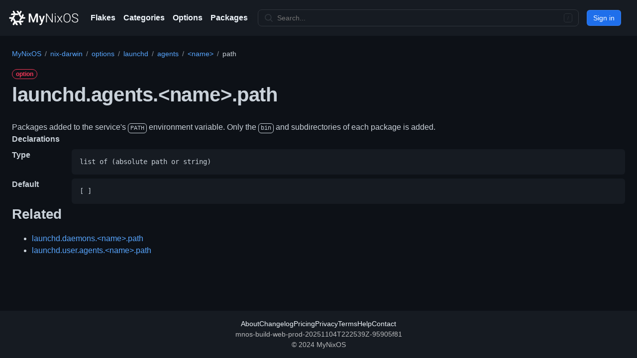

--- FILE ---
content_type: text/html
request_url: https://mynixos.com/nix-darwin/option/launchd.agents.%3Cname%3E.path
body_size: 10521
content:
<!DOCTYPE html><html lang="en"><head><meta charSet="utf-8"/><meta name="viewport" content="width=device-width"/><title>launchd.agents.&lt;name&gt;.path - MyNixOS</title><meta name="description" content="NixOS option launchd.agents.&lt;name&gt;.path declared in nix-darwin. Packages added to the service&#x27;s PATH environment variable."/><meta property="og:description" content="NixOS option launchd.agents.&lt;name&gt;.path declared in nix-darwin. Packages added to the service&#x27;s PATH environment variable."/><meta property="og:title" content="launchd.agents.&lt;name&gt;.path - MyNixOS"/><meta property="og:url" content="https://mynixos.com/nix-darwin/option/launchd.agents.%3Cname%3E.path"/><link rel="canonical" href="https://mynixos.com/nix-darwin/option/launchd.agents.%3Cname%3E.path"/><meta name="next-head-count" content="8"/><link rel="icon" href="/favicon.ico" sizes="any"/><link rel="icon" href="/icon.svg" type="image/svg+xml" id="mnos-favicon"/><link rel="icon" type="image/png" sizes="16x16" href="/favicon-16x16.png"/><link rel="icon" type="image/png" sizes="32x32" href="/favicon-32x32.png"/><link rel="manifest" href="/manifest.webmanifest"/><link rel="search" type="application/opensearchdescription+xml" title="MyNixOS" href="/opensearch.xml"/><meta name="keywords" content="nix, nixos"/><meta property="og:image" content="https://mynixos.com/sharer.png"/><meta property="og:site_name" content="MyNixOS"/><meta property="og:type" content="website"/><noscript data-n-css=""></noscript><script defer="" crossorigin="" nomodule="" src="/_next/static/chunks/polyfills-c67a75d1b6f99dc8.js"></script><script src="/_next/static/chunks/webpack-bec9b866938dab76.js" defer="" crossorigin=""></script><script src="/_next/static/chunks/framework-fee8a7e75612eda8.js" defer="" crossorigin=""></script><script src="/_next/static/chunks/main-a4a2b0af9b622db3.js" defer="" crossorigin=""></script><script src="/_next/static/chunks/pages/_app-26bbbeee0360af90.js" defer="" crossorigin=""></script><script src="/_next/static/chunks/bee240a3-9a54fb83dc7daa73.js" defer="" crossorigin=""></script><script src="/_next/static/chunks/7036-1d9dd53264352f8c.js" defer="" crossorigin=""></script><script src="/_next/static/chunks/809-df13b3b9ab5c7241.js" defer="" crossorigin=""></script><script src="/_next/static/chunks/5589-9b145e451f817afb.js" defer="" crossorigin=""></script><script src="/_next/static/chunks/9735-446b2d89faa75643.js" defer="" crossorigin=""></script><script src="/_next/static/chunks/4736-4f83689020818905.js" defer="" crossorigin=""></script><script src="/_next/static/chunks/2990-747db9309a5947b1.js" defer="" crossorigin=""></script><script src="/_next/static/chunks/8377-669c8d47220e8f44.js" defer="" crossorigin=""></script><script src="/_next/static/chunks/7755-d04a079e78de3e76.js" defer="" crossorigin=""></script><script src="/_next/static/chunks/251-f55947aa3a432760.js" defer="" crossorigin=""></script><script src="/_next/static/chunks/7354-f93e2d0b6dddb615.js" defer="" crossorigin=""></script><script src="/_next/static/chunks/1657-63400af6099d2fba.js" defer="" crossorigin=""></script><script src="/_next/static/chunks/4230-d3ed190349ce7a83.js" defer="" crossorigin=""></script><script src="/_next/static/chunks/5930-05ed2fac233ab1ad.js" defer="" crossorigin=""></script><script src="/_next/static/chunks/4094-b09c41147ac342c6.js" defer="" crossorigin=""></script><script src="/_next/static/chunks/pages/nix-darwin/option/%5B...path%5D-b98024f34c45d70e.js" defer="" crossorigin=""></script><script src="/_next/static/RA5oUkDAcy8Gs1MiqrdRZ/_buildManifest.js" defer="" crossorigin=""></script><script src="/_next/static/RA5oUkDAcy8Gs1MiqrdRZ/_ssgManifest.js" defer="" crossorigin=""></script><style data-styled="" data-styled-version="5.3.11">*{box-sizing:border-box;}/*!sc*/
body{margin:0;}/*!sc*/
table{border-collapse:collapse;}/*!sc*/
input{color-scheme:dark;}/*!sc*/
[role="button"]:focus:not(:focus-visible):not(.focus-visible),[role="tabpanel"][tabindex="0"]:focus:not(:focus-visible):not(.focus-visible),button:focus:not(:focus-visible):not(.focus-visible),summary:focus:not(:focus-visible):not(.focus-visible),a:focus:not(:focus-visible):not(.focus-visible){outline:none;box-shadow:none;}/*!sc*/
[tabindex="0"]:focus:not(:focus-visible):not(.focus-visible),details-dialog:focus:not(:focus-visible):not(.focus-visible){outline:none;}/*!sc*/
data-styled.g1[id="sc-global-cKLTOS1"]{content:"sc-global-cKLTOS1,"}/*!sc*/
.gIDbMK{font-family:-apple-system,BlinkMacSystemFont,"Segoe UI","Noto Sans",Helvetica,Arial,sans-serif,"Apple Color Emoji","Segoe UI Emoji";line-height:1.5;color:#c9d1d9;}/*!sc*/
data-styled.g2[id="BaseStyles__Base-sc-nfjs56-0"]{content:"gIDbMK,"}/*!sc*/
.iVxyRQ{border-radius:6px;border:1px solid;border-color:rgba(240,246,252,0.1);font-family:inherit;font-weight:500;font-size:14px;cursor:pointer;-webkit-appearance:none;-moz-appearance:none;appearance:none;-webkit-user-select:none;-moz-user-select:none;-ms-user-select:none;user-select:none;-webkit-text-decoration:none;text-decoration:none;text-align:center;display:-webkit-box;display:-webkit-flex;display:-ms-flexbox;display:flex;-webkit-align-items:center;-webkit-box-align:center;-ms-flex-align:center;align-items:center;-webkit-box-pack:justify;-webkit-justify-content:space-between;-ms-flex-pack:justify;justify-content:space-between;height:32px;padding:0 12px;gap:8px;min-width:-webkit-max-content;min-width:-moz-max-content;min-width:max-content;-webkit-transition:80ms cubic-bezier(0.65,0,0.35,1);transition:80ms cubic-bezier(0.65,0,0.35,1);-webkit-transition-property:color,fill,background-color,border-color;transition-property:color,fill,background-color,border-color;color:#c9d1d9;background-color:#21262d;box-shadow:0 0 transparent,0 0 transparent;}/*!sc*/
.iVxyRQ:focus:not(:disabled){box-shadow:none;outline:2px solid #58a6ff;outline-offset:-2px;}/*!sc*/
.iVxyRQ:focus:not(:disabled):not(:focus-visible){outline:solid 1px transparent;}/*!sc*/
.iVxyRQ:focus-visible:not(:disabled){box-shadow:none;outline:2px solid #58a6ff;outline-offset:-2px;}/*!sc*/
.iVxyRQ[href]{display:-webkit-inline-box;display:-webkit-inline-flex;display:-ms-inline-flexbox;display:inline-flex;}/*!sc*/
.iVxyRQ[href]:hover{-webkit-text-decoration:none;text-decoration:none;}/*!sc*/
.iVxyRQ:hover{-webkit-transition-duration:80ms;transition-duration:80ms;}/*!sc*/
.iVxyRQ:active{-webkit-transition:none;transition:none;}/*!sc*/
.iVxyRQ:disabled{cursor:not-allowed;box-shadow:none;color:#484f58;}/*!sc*/
.iVxyRQ:disabled [data-component=ButtonCounter]{color:inherit;}/*!sc*/
@media (forced-colors:active){.iVxyRQ:focus{outline:solid 1px transparent;}}/*!sc*/
.iVxyRQ [data-component=ButtonCounter]{font-size:12px;}/*!sc*/
.iVxyRQ[data-component=IconButton]{display:inline-grid;padding:unset;place-content:center;width:32px;min-width:unset;}/*!sc*/
.iVxyRQ[data-size="small"]{padding:0 8px;height:28px;gap:4px;font-size:12px;}/*!sc*/
.iVxyRQ[data-size="small"] [data-component="text"]{line-height:calc(20 / 12);}/*!sc*/
.iVxyRQ[data-size="small"] [data-component=ButtonCounter]{font-size:12px;}/*!sc*/
.iVxyRQ[data-size="small"] [data-component="buttonContent"] > :not(:last-child){margin-right:4px;}/*!sc*/
.iVxyRQ[data-size="small"][data-component=IconButton]{width:28px;padding:unset;}/*!sc*/
.iVxyRQ[data-size="large"]{padding:0 16px;height:40px;gap:8px;}/*!sc*/
.iVxyRQ[data-size="large"] [data-component="buttonContent"] > :not(:last-child){margin-right:8px;}/*!sc*/
.iVxyRQ[data-size="large"][data-component=IconButton]{width:40px;padding:unset;}/*!sc*/
.iVxyRQ[data-block="block"]{width:100%;}/*!sc*/
.iVxyRQ [data-component="leadingVisual"]{grid-area:leadingVisual;}/*!sc*/
.iVxyRQ [data-component="text"]{grid-area:text;line-height:calc(20/14);white-space:nowrap;}/*!sc*/
.iVxyRQ [data-component="trailingVisual"]{grid-area:trailingVisual;}/*!sc*/
.iVxyRQ [data-component="trailingAction"]{margin-right:-4px;}/*!sc*/
.iVxyRQ [data-component="buttonContent"]{-webkit-flex:1 0 auto;-ms-flex:1 0 auto;flex:1 0 auto;display:grid;grid-template-areas:"leadingVisual text trailingVisual";grid-template-columns:min-content minmax(0,auto) min-content;-webkit-align-items:center;-webkit-box-align:center;-ms-flex-align:center;align-items:center;-webkit-align-content:center;-ms-flex-line-pack:center;align-content:center;}/*!sc*/
.iVxyRQ [data-component="buttonContent"] > :not(:last-child){margin-right:8px;}/*!sc*/
.iVxyRQ:hover:not([disabled]){background-color:#30363d;border-color:#8b949e;}/*!sc*/
.iVxyRQ:active:not([disabled]){background-color:hsla(212,12%,18%,1);border-color:#6e7681;}/*!sc*/
.iVxyRQ[aria-expanded=true]{background-color:hsla(212,12%,18%,1);border-color:#6e7681;}/*!sc*/
.iVxyRQ [data-component="leadingVisual"],.iVxyRQ [data-component="trailingVisual"],.iVxyRQ [data-component="trailingAction"]{color:#8b949e;}/*!sc*/
.kjeALn{border-radius:6px;border:1px solid;border-color:rgba(240,246,252,0.1);font-family:inherit;font-weight:500;font-size:14px;cursor:pointer;-webkit-appearance:none;-moz-appearance:none;appearance:none;-webkit-user-select:none;-moz-user-select:none;-ms-user-select:none;user-select:none;-webkit-text-decoration:none;text-decoration:none;text-align:center;display:-webkit-box;display:-webkit-flex;display:-ms-flexbox;display:flex;-webkit-align-items:center;-webkit-box-align:center;-ms-flex-align:center;align-items:center;-webkit-box-pack:justify;-webkit-justify-content:space-between;-ms-flex-pack:justify;justify-content:space-between;height:32px;padding:0 12px;gap:8px;min-width:-webkit-max-content;min-width:-moz-max-content;min-width:max-content;-webkit-transition:80ms cubic-bezier(0.65,0,0.35,1);transition:80ms cubic-bezier(0.65,0,0.35,1);-webkit-transition-property:color,fill,background-color,border-color;transition-property:color,fill,background-color,border-color;color:#ffffff;background-color:#1f6feb;box-shadow:0 0 transparent;}/*!sc*/
.kjeALn:focus:not(:disabled){box-shadow:none;outline:2px solid #58a6ff;outline-offset:-2px;}/*!sc*/
.kjeALn:focus:not(:disabled):not(:focus-visible){outline:solid 1px transparent;}/*!sc*/
.kjeALn:focus-visible:not(:disabled){box-shadow:none;outline:2px solid #58a6ff;outline-offset:-2px;}/*!sc*/
.kjeALn[href]{display:-webkit-inline-box;display:-webkit-inline-flex;display:-ms-inline-flexbox;display:inline-flex;}/*!sc*/
.kjeALn[href]:hover{-webkit-text-decoration:none;text-decoration:none;}/*!sc*/
.kjeALn:hover{-webkit-transition-duration:80ms;transition-duration:80ms;}/*!sc*/
.kjeALn:active{-webkit-transition:none;transition:none;}/*!sc*/
.kjeALn:disabled{cursor:not-allowed;box-shadow:none;color:rgba(255,255,255,0.5);background-color:rgba(31,111,235,0.6);}/*!sc*/
.kjeALn:disabled [data-component=ButtonCounter]{color:inherit;}/*!sc*/
@media (forced-colors:active){.kjeALn:focus{outline:solid 1px transparent;}}/*!sc*/
.kjeALn [data-component=ButtonCounter]{font-size:12px;background-color:rgba(5,29,77,0.2);color:#ffffff;}/*!sc*/
.kjeALn[data-component=IconButton]{display:inline-grid;padding:unset;place-content:center;width:32px;min-width:unset;}/*!sc*/
.kjeALn[data-size="small"]{padding:0 8px;height:28px;gap:4px;font-size:12px;}/*!sc*/
.kjeALn[data-size="small"] [data-component="text"]{line-height:calc(20 / 12);}/*!sc*/
.kjeALn[data-size="small"] [data-component=ButtonCounter]{font-size:12px;}/*!sc*/
.kjeALn[data-size="small"] [data-component="buttonContent"] > :not(:last-child){margin-right:4px;}/*!sc*/
.kjeALn[data-size="small"][data-component=IconButton]{width:28px;padding:unset;}/*!sc*/
.kjeALn[data-size="large"]{padding:0 16px;height:40px;gap:8px;}/*!sc*/
.kjeALn[data-size="large"] [data-component="buttonContent"] > :not(:last-child){margin-right:8px;}/*!sc*/
.kjeALn[data-size="large"][data-component=IconButton]{width:40px;padding:unset;}/*!sc*/
.kjeALn[data-block="block"]{width:100%;}/*!sc*/
.kjeALn [data-component="leadingVisual"]{grid-area:leadingVisual;}/*!sc*/
.kjeALn [data-component="text"]{grid-area:text;line-height:calc(20/14);white-space:nowrap;}/*!sc*/
.kjeALn [data-component="trailingVisual"]{grid-area:trailingVisual;}/*!sc*/
.kjeALn [data-component="trailingAction"]{margin-right:-4px;}/*!sc*/
.kjeALn [data-component="buttonContent"]{-webkit-flex:1 0 auto;-ms-flex:1 0 auto;flex:1 0 auto;display:grid;grid-template-areas:"leadingVisual text trailingVisual";grid-template-columns:min-content minmax(0,auto) min-content;-webkit-align-items:center;-webkit-box-align:center;-ms-flex-align:center;align-items:center;-webkit-align-content:center;-ms-flex-line-pack:center;align-content:center;}/*!sc*/
.kjeALn [data-component="buttonContent"] > :not(:last-child){margin-right:8px;}/*!sc*/
.kjeALn:hover:not([disabled]){color:btn.primary.hoverText;background-color:#388bfd;}/*!sc*/
.kjeALn:focus:not([disabled]){box-shadow:inset 0 0 0 3px;}/*!sc*/
.kjeALn:focus-visible:not([disabled]){box-shadow:inset 0 0 0 3px;}/*!sc*/
.kjeALn:active:not([disabled]){background-color:#1f6feb;box-shadow:0 0 transparent;}/*!sc*/
.kjeALn[aria-expanded=true]{background-color:#1f6feb;box-shadow:0 0 transparent;}/*!sc*/
data-styled.g3[id="types__StyledButton-sc-ws60qy-0"]{content:"iVxyRQ,kjeALn,"}/*!sc*/
.iTaboq{display:contents;}/*!sc*/
@media screen and (min-width:544px){.iTaboq{display:none;}}/*!sc*/
.cPeIZr{-webkit-box-flex:1;-webkit-flex-grow:1;-ms-flex-positive:1;flex-grow:1;}/*!sc*/
.JshZS{display:none;}/*!sc*/
@media screen and (min-width:544px){.JshZS{display:contents;}}/*!sc*/
.ixcigg{display:grid;overflow:hidden;}/*!sc*/
.QjOYn{margin-left:16px;padding-right:4px;display:-webkit-box;display:-webkit-flex;display:-ms-flexbox;display:flex;height:100%;overflow:hidden;justify-self:left;grid-area:1/1;}/*!sc*/
.khzwtX{-webkit-box-flex:1;-webkit-flex-grow:1;-ms-flex-positive:1;flex-grow:1;}/*!sc*/
.gUkoLg{-webkit-box-pack:center;-webkit-justify-content:center;-ms-flex-pack:center;justify-content:center;}/*!sc*/
.kkWQEA{padding:16px;}/*!sc*/
@media screen and (min-width:544px){}/*!sc*/
@media screen and (min-width:768px){}/*!sc*/
@media screen and (min-width:1012px){.kkWQEA{padding:24px;}}/*!sc*/
.bSJDXx{max-width:1280px;margin-left:auto;margin-right:auto;display:-webkit-box;display:-webkit-flex;display:-ms-flexbox;display:flex;-webkit-flex-wrap:wrap;-ms-flex-wrap:wrap;flex-wrap:wrap;}/*!sc*/
.kowOcT{display:-webkit-box;display:-webkit-flex;display:-ms-flexbox;display:flex;-webkit-flex:1 1 100%;-ms-flex:1 1 100%;flex:1 1 100%;-webkit-flex-wrap:wrap;-ms-flex-wrap:wrap;flex-wrap:wrap;max-width:100%;}/*!sc*/
.jiODWX{width:100%;margin-bottom:16px;}/*!sc*/
@media screen and (min-width:544px){}/*!sc*/
@media screen and (min-width:768px){}/*!sc*/
@media screen and (min-width:1012px){.jiODWX{margin-bottom:24px;}}/*!sc*/
.eItYAW{margin-top:0;margin-bottom:0;padding-left:0;}/*!sc*/
.hsrowe{margin-top:16px;}/*!sc*/
.dQkwwl{display:-webkit-box;display:-webkit-flex;display:-ms-flexbox;display:flex;-webkit-flex-direction:column;-ms-flex-direction:column;flex-direction:column;-webkit-order:2;-ms-flex-order:2;order:2;-webkit-flex-basis:0;-ms-flex-preferred-size:0;flex-basis:0;-webkit-box-flex:1;-webkit-flex-grow:1;-ms-flex-positive:1;flex-grow:1;-webkit-flex-shrink:1;-ms-flex-negative:1;flex-shrink:1;min-width:1px;}/*!sc*/
.FxAyp{width:100%;max-width:100%;margin-left:auto;margin-right:auto;-webkit-box-flex:1;-webkit-flex-grow:1;-ms-flex-positive:1;flex-grow:1;padding:0;}/*!sc*/
.lazOCY{display:-webkit-box;display:-webkit-flex;display:-ms-flexbox;display:flex;-webkit-flex-direction:column;-ms-flex-direction:column;flex-direction:column;grid-gap:24px;}/*!sc*/
data-styled.g4[id="Box-sc-g0xbh4-0"]{content:"iTaboq,cPeIZr,JshZS,ixcigg,QjOYn,khzwtX,gUkoLg,kkWQEA,bSJDXx,kowOcT,jiODWX,eItYAW,hsrowe,dQkwwl,FxAyp,lazOCY,"}/*!sc*/
.jtLpre{font-weight:600;font-size:32px;margin:0;-webkit-align-items:center;-webkit-box-align:center;-ms-flex-align:center;align-items:center;display:-webkit-box;display:-webkit-flex;display:-ms-flexbox;display:flex;-webkit-flex-wrap:wrap;-ms-flex-wrap:wrap;flex-wrap:wrap;font-size:24px;font-weight:600;-webkit-letter-spacing:-0.24px;-moz-letter-spacing:-0.24px;-ms-letter-spacing:-0.24px;letter-spacing:-0.24px;word-break:break-word;}/*!sc*/
@media screen and (min-width:544px){.jtLpre{font-size:28px;-webkit-letter-spacing:-0.28px;-moz-letter-spacing:-0.28px;-ms-letter-spacing:-0.28px;letter-spacing:-0.28px;}}/*!sc*/
@media screen and (min-width:768px){.jtLpre{font-size:32px;-webkit-letter-spacing:-0.32px;-moz-letter-spacing:-0.32px;-ms-letter-spacing:-0.32px;letter-spacing:-0.32px;}}/*!sc*/
@media screen and (min-width:1012px){.jtLpre{font-size:40px;-webkit-letter-spacing:-0.40px;-moz-letter-spacing:-0.40px;-ms-letter-spacing:-0.40px;letter-spacing:-0.40px;}}/*!sc*/
.eDrdrK{font-weight:600;font-size:32px;margin:0;-webkit-align-items:center;-webkit-box-align:center;-ms-flex-align:center;align-items:center;display:-webkit-box;display:-webkit-flex;display:-ms-flexbox;display:flex;-webkit-flex-wrap:wrap;-ms-flex-wrap:wrap;flex-wrap:wrap;font-size:16px;font-weight:600;-webkit-letter-spacing:-0.16px;-moz-letter-spacing:-0.16px;-ms-letter-spacing:-0.16px;letter-spacing:-0.16px;word-break:break-word;}/*!sc*/
@media screen and (min-width:544px){.eDrdrK{font-size:20px;-webkit-letter-spacing:-0.20px;-moz-letter-spacing:-0.20px;-ms-letter-spacing:-0.20px;letter-spacing:-0.20px;}}/*!sc*/
@media screen and (min-width:768px){.eDrdrK{font-size:24px;-webkit-letter-spacing:-0.24px;-moz-letter-spacing:-0.24px;-ms-letter-spacing:-0.24px;letter-spacing:-0.24px;}}/*!sc*/
@media screen and (min-width:1012px){.eDrdrK{font-size:28px;-webkit-letter-spacing:-0.28px;-moz-letter-spacing:-0.28px;-ms-letter-spacing:-0.28px;letter-spacing:-0.28px;}}/*!sc*/
data-styled.g23[id="Heading__StyledHeading-sc-1c1dgg0-0"]{content:"jtLpre,eDrdrK,"}/*!sc*/
.gULvTZ{-webkit-align-items:center;-webkit-box-align:center;-ms-flex-align:center;align-items:center;background-color:transparent;border-width:1px;border-radius:999px;border-style:solid;display:-webkit-inline-box;display:-webkit-inline-flex;display:-ms-inline-flexbox;display:inline-flex;font-weight:600;font-size:12px;line-height:1;white-space:nowrap;border-color:#30363d;height:20px;padding:0 7px;border-color:#f73859;color:#f73859;word-break:break-word;}/*!sc*/
data-styled.g33[id="Label__StyledLabel-sc-1dgcne-0"]{content:"gULvTZ,"}/*!sc*/
.dQiSlS{font-size:14px;line-height:20px;color:#c9d1d9;vertical-align:middle;background-color:#0d1117;border:1px solid var(--control-borderColor-rest,#30363d);border-radius:6px;outline:none;box-shadow:0 0 transparent;display:-webkit-inline-box;display:-webkit-inline-flex;display:-ms-inline-flexbox;display:inline-flex;-webkit-align-items:stretch;-webkit-box-align:stretch;-ms-flex-align:stretch;align-items:stretch;min-height:32px;}/*!sc*/
.dQiSlS input,.dQiSlS textarea{cursor:text;}/*!sc*/
.dQiSlS select{cursor:pointer;}/*!sc*/
.dQiSlS::-webkit-input-placeholder{color:#6e7681;}/*!sc*/
.dQiSlS::-moz-placeholder{color:#6e7681;}/*!sc*/
.dQiSlS:-ms-input-placeholder{color:#6e7681;}/*!sc*/
.dQiSlS::placeholder{color:#6e7681;}/*!sc*/
.dQiSlS:focus-within{border-color:#58a6ff;outline:none;box-shadow:inset 0 0 0 1px #58a6ff;}/*!sc*/
.dQiSlS > textarea{padding:12px;}/*!sc*/
@media (min-width:768px){.dQiSlS{font-size:14px;}}/*!sc*/
data-styled.g38[id="TextInputWrapper__TextInputBaseWrapper-sc-1mqhpbi-0"]{content:"dQiSlS,"}/*!sc*/
.lovXlq{background-repeat:no-repeat;background-position:right 8px center;padding-left:0;padding-right:0;}/*!sc*/
.lovXlq > :not(:last-child){margin-right:8px;}/*!sc*/
.lovXlq .TextInput-icon,.lovXlq .TextInput-action{-webkit-align-self:center;-ms-flex-item-align:center;align-self:center;color:#8b949e;-webkit-flex-shrink:0;-ms-flex-negative:0;flex-shrink:0;}/*!sc*/
.lovXlq > input,.lovXlq > select{padding-left:12px;padding-right:12px;}/*!sc*/
data-styled.g39[id="TextInputWrapper-sc-1mqhpbi-1"]{content:"lovXlq,"}/*!sc*/
.kbCLEG{border:0;font-size:inherit;font-family:inherit;background-color:transparent;-webkit-appearance:none;color:inherit;width:100%;}/*!sc*/
.kbCLEG:focus{outline:0;}/*!sc*/
data-styled.g56[id="UnstyledTextInput-sc-14ypya-0"]{content:"kbCLEG,"}/*!sc*/
.cPoTGG{display:inline-block;white-space:nowrap;list-style:none;}/*!sc*/
.cPoTGG::after{padding-right:0.5em;padding-left:0.5em;color:#8b949e;font-size:14px;content:'/';}/*!sc*/
.cPoTGG:first-child{margin-left:0;}/*!sc*/
.cPoTGG:last-child::after{content:none;}/*!sc*/
data-styled.g75[id="Breadcrumbs__Wrapper-sc-9m4wsf-0"]{content:"cPoTGG,"}/*!sc*/
.cJTTqz{display:-webkit-box;display:-webkit-flex;display:-ms-flexbox;display:flex;-webkit-box-pack:justify;-webkit-justify-content:space-between;-ms-flex-pack:justify;justify-content:space-between;}/*!sc*/
data-styled.g76[id="Breadcrumbs__BreadcrumbsBase-sc-9m4wsf-1"]{content:"cJTTqz,"}/*!sc*/
.eVSYsD{z-index:32;display:-webkit-box;display:-webkit-flex;display:-ms-flexbox;display:flex;padding:16px;font-size:14px;line-height:1.5;color:rgba(255,255,255,0.7);background-color:#161b22;-webkit-align-items:center;-webkit-box-align:center;-ms-flex-align:center;align-items:center;-webkit-flex-wrap:nowrap;-ms-flex-wrap:nowrap;flex-wrap:nowrap;-webkit-align-items:center;-webkit-box-align:center;-ms-flex-align:center;align-items:center;display:-webkit-box;display:-webkit-flex;display:-ms-flexbox;display:flex;-webkit-flex-direction:column;-ms-flex-direction:column;flex-direction:column;}/*!sc*/
@media screen and (min-width:544px){.eVSYsD{-webkit-flex-direction:row;-ms-flex-direction:row;flex-direction:row;}}/*!sc*/
data-styled.g91[id="Header-sc-1wu4agm-0"]{content:"eVSYsD,"}/*!sc*/
.igWhp{display:-webkit-box;display:-webkit-flex;display:-ms-flexbox;display:flex;margin-right:16px;-webkit-align-self:stretch;-ms-flex-item-align:stretch;align-self:stretch;-webkit-align-items:center;-webkit-box-align:center;-ms-flex-align:center;align-items:center;-webkit-flex-wrap:nowrap;-ms-flex-wrap:nowrap;flex-wrap:nowrap;-webkit-align-items:center;-webkit-box-align:center;-ms-flex-align:center;align-items:center;display:-webkit-box;display:-webkit-flex;display:-ms-flexbox;display:flex;grid-gap:8px;-webkit-box-pack:justify;-webkit-justify-content:space-between;-ms-flex-pack:justify;justify-content:space-between;margin:0;}/*!sc*/
.buMiCr{display:-webkit-box;display:-webkit-flex;display:-ms-flexbox;display:flex;margin-right:16px;-webkit-align-self:stretch;-ms-flex-item-align:stretch;align-self:stretch;-webkit-align-items:center;-webkit-box-align:center;-ms-flex-align:center;align-items:center;-webkit-flex-wrap:nowrap;-ms-flex-wrap:nowrap;flex-wrap:nowrap;margin:0;}/*!sc*/
.kgKcCv{display:-webkit-box;display:-webkit-flex;display:-ms-flexbox;display:flex;margin-right:16px;-webkit-align-self:stretch;-ms-flex-item-align:stretch;align-self:stretch;-webkit-align-items:center;-webkit-box-align:center;-ms-flex-align:center;align-items:center;-webkit-flex-wrap:nowrap;-ms-flex-wrap:nowrap;flex-wrap:nowrap;-webkit-box-flex:1;-webkit-flex-grow:1;-ms-flex-positive:1;flex-grow:1;display:-webkit-box;display:-webkit-flex;display:-ms-flexbox;display:flex;}/*!sc*/
.iGLsvk{display:-webkit-box;display:-webkit-flex;display:-ms-flexbox;display:flex;margin-right:16px;-webkit-align-self:stretch;-ms-flex-item-align:stretch;align-self:stretch;-webkit-align-items:center;-webkit-box-align:center;-ms-flex-align:center;align-items:center;-webkit-flex-wrap:nowrap;-ms-flex-wrap:nowrap;flex-wrap:nowrap;}/*!sc*/
data-styled.g92[id="Header__HeaderItem-sc-1wu4agm-1"]{content:"igWhp,buMiCr,kgKcCv,iGLsvk,"}/*!sc*/
.dqfzaM{font-weight:600;color:#f0f6fc;white-space:nowrap;cursor:pointer;-webkit-text-decoration:none;text-decoration:none;display:-webkit-box;display:-webkit-flex;display:-ms-flexbox;display:flex;-webkit-align-items:center;-webkit-box-align:center;-ms-flex-align:center;align-items:center;}/*!sc*/
.dqfzaM:hover,.dqfzaM:focus{color:rgba(255,255,255,0.7);}/*!sc*/
data-styled.g93[id="Header__HeaderLink-sc-1wu4agm-2"]{content:"dqfzaM,"}/*!sc*/
.dEpVkb{-webkit-align-items:center;-webkit-box-align:center;-ms-flex-align:center;align-items:center;background-color:#161b22;color:rgba(255,255,255,0.7);display:-webkit-box;display:-webkit-flex;display:-ms-flexbox;display:flex;-webkit-flex-direction:column;-ms-flex-direction:column;flex-direction:column;-webkit-flex:0 0 auto;-ms-flex:0 0 auto;flex:0 0 auto;font-size:14px;gap:4px;-webkit-box-pack:center;-webkit-justify-content:center;-ms-flex-pack:center;justify-content:center;line-height:1.5;padding:16px;z-index:0;}/*!sc*/
data-styled.g125[id="sc-de377bb1-1"]{content:"dEpVkb,"}/*!sc*/
.dFxIzs{-webkit-align-items:center;-webkit-box-align:center;-ms-flex-align:center;align-items:center;display:-webkit-box;display:-webkit-flex;display:-ms-flexbox;display:flex;-webkit-flex-wrap:wrap;-ms-flex-wrap:wrap;flex-wrap:wrap;gap:4px 16px;-webkit-box-pack:center;-webkit-justify-content:center;-ms-flex-pack:center;justify-content:center;}/*!sc*/
data-styled.g126[id="sc-de377bb1-2"]{content:"dFxIzs,"}/*!sc*/
.iuvWgj{-webkit-align-items:center;-webkit-box-align:center;-ms-flex-align:center;align-items:center;-webkit-align-self:stretch;-ms-flex-item-align:stretch;align-self:stretch;display:-webkit-box;display:-webkit-flex;display:-ms-flexbox;display:flex;-webkit-flex-wrap:nowrap;-ms-flex-wrap:nowrap;flex-wrap:nowrap;}/*!sc*/
data-styled.g127[id="sc-de377bb1-3"]{content:"iuvWgj,"}/*!sc*/
.dfBOsR{-webkit-align-items:center;-webkit-box-align:center;-ms-flex-align:center;align-items:center;color:#f0f6fc;cursor:pointer;display:-webkit-box;display:-webkit-flex;display:-ms-flexbox;display:flex;-webkit-text-decoration:none;text-decoration:none;white-space:nowrap;}/*!sc*/
.dfBOsR:hover,.dfBOsR:focus{color:rgba(255,255,255,0.7);-webkit-text-decoration:none;text-decoration:none;}/*!sc*/
data-styled.g128[id="sc-de377bb1-4"]{content:"dfBOsR,"}/*!sc*/
.bidFJn{display:inline-block;height:1em;overflow:visible;-webkit-user-select:none;-moz-user-select:none;-ms-user-select:none;user-select:none;vertical-align:text-bottom;width:1em;}/*!sc*/
data-styled.g459[id="sc-4c875507-0"]{content:"bidFJn,"}/*!sc*/
.cSoZLt{font-size:14px;background-color:#161b22;border-color:#30363d;border-radius:8px;border-style:solid;border-width:1px;-webkit-align-items:center;-webkit-box-align:center;-ms-flex-align:center;align-items:center;display:-webkit-box;display:-webkit-flex;display:-ms-flexbox;display:flex;-webkit-flex:1 1 auto;-ms-flex:1 1 auto;flex:1 1 auto;max-width:50rem;min-width:8rem;padding-left:calc(8px + 4px);padding-right:calc(8px + 4px);}/*!sc*/
.cSoZLt svg{color:#30363d;height:1.25em;width:1.25em;}/*!sc*/
.cSoZLt:hover:not([disabled]):not(.sc-78c9f83-0:focus-within){background-color:#0d1117;border-color:#ffffff;color:#ffffff;}/*!sc*/
.cSoZLt:hover:not([disabled]):not(.sc-78c9f83-0:focus-within) svg{color:#ffffff;}/*!sc*/
.cSoZLt:focus-within{background-color:#0d1117;border-color:#58a6ff;color:#c9d1d9;}/*!sc*/
data-styled.g470[id="sc-78c9f83-0"]{content:"cSoZLt,"}/*!sc*/
.bEgCIk{background-color:inherit;border:none;box-shadow:none;color:rgba(255,255,255,0.7);-webkit-flex:1 1 auto;-ms-flex:1 1 auto;flex:1 1 auto;}/*!sc*/
.bEgCIk > input{padding-left:8px;padding-right:8px;}/*!sc*/
.bEgCIk input:focus:not([disabled]){background-color:inherit;color:#c9d1d9;}/*!sc*/
.bEgCIk:focus-within{border:none;box-shadow:none;background-color:inherit;}/*!sc*/
data-styled.g471[id="sc-78c9f83-1"]{content:"bEgCIk,"}/*!sc*/
.cwOLny{-webkit-align-items:center;-webkit-box-align:center;-ms-flex-align:center;align-items:center;display:-webkit-box;display:-webkit-flex;display:-ms-flexbox;display:flex;-webkit-flex-direction:column;-ms-flex-direction:column;flex-direction:column;-webkit-flex:0 0 auto;-ms-flex:0 0 auto;flex:0 0 auto;z-index:0;}/*!sc*/
@media screen and (min-width:544px){.cwOLny{-webkit-flex-direction:row;-ms-flex-direction:row;flex-direction:row;}}/*!sc*/
.cwOLny a:hover{-webkit-text-decoration:none;text-decoration:none;}/*!sc*/
.cwOLny a{font-size:16px;}/*!sc*/
data-styled.g474[id="sc-1d2865ff-0"]{content:"cwOLny,"}/*!sc*/
.eObkYB{background-color:#161b22;border-color:#30363d;border-width:1px;box-shadow:none;box-sizing:content-box;color:rgba(255,255,255,0.7);}/*!sc*/
.eObkYB:hover:not([disabled]){background-color:#0d1117;border-color:#ffffff;}/*!sc*/
.eObkYB:active:not([disabled]){background-color:#0d1117;border-color:#ffffff;}/*!sc*/
data-styled.g476[id="sc-1d2865ff-2"]{content:"eObkYB,"}/*!sc*/
.kitEMn{background:linear-gradient(to right,#0000 0%,#161b22 50%,#161b22 100%);content:'';display:block;grid-area:1/1;height:100%;justify-self:right;width:24px;}/*!sc*/
data-styled.g477[id="sc-1d2865ff-3"]{content:"kitEMn,"}/*!sc*/
.ixpPkZ{display:-webkit-box;display:-webkit-flex;display:-ms-flexbox;display:flex;-webkit-flex-direction:column;-ms-flex-direction:column;flex-direction:column;min-height:100vh;}/*!sc*/
data-styled.g478[id="sc-3c66a86e-0"]{content:"ixpPkZ,"}/*!sc*/
.gsTAJC{display:-webkit-box;display:-webkit-flex;display:-ms-flexbox;display:flex;-webkit-flex-direction:column;-ms-flex-direction:column;flex-direction:column;-webkit-flex:1 1 auto;-ms-flex:1 1 auto;flex:1 1 auto;overflow:hidden;}/*!sc*/
data-styled.g479[id="sc-3c66a86e-1"]{content:"gsTAJC,"}/*!sc*/
html{overflow-y:scroll;}/*!sc*/
body{color:#c9d1d9;background-color:#0d1117;}/*!sc*/
a{color:#58a6ff;-webkit-text-decoration:none;text-decoration:none;}/*!sc*/
a:hover{-webkit-text-decoration:underline;text-decoration:underline;}/*!sc*/
h1,h2,h3,h4,h5,h6{word-break:break-word;}/*!sc*/
.react-select__control{background-color:#0d1117 !important;border-color:#30363d !important;}/*!sc*/
.react-select__control:focus{border-color:#58a6ff !important;}/*!sc*/
.react-select__indicator-separator{background-color:#30363d !important;}/*!sc*/
.react-select__input .focus-visible{color:#c9d1d9 !important;}/*!sc*/
.react-select__input-container{color:inherit !important;}/*!sc*/
.react-select__menu{background-color:#161b22 !important;border-radius:8px !important;overflow:hidden !important;z-index:10 !important;}/*!sc*/
.react-select__multi-value{background-color:inherit !important;border-color:#30363d;border-radius:8px !important;border-style:solid;border-width:1px;overflow:hidden !important;}/*!sc*/
.react-select__multi-value:hover{background-color:rgba(177,186,196,0.12) !important;border-color:#58a6ff;}/*!sc*/
.react-select__multi-value__label,.react-select__multi-value__label:hover{color:#c9d1d9 !important;}/*!sc*/
.react-select__multi-value__remove:hover{background-color:rgba(177,186,196,0.12) !important;border-color:rgba(240,246,252,0.1);color:#f85149 !important;}/*!sc*/
.react-select__option{background-color:inherit !important;color:#c9d1d9 !important;}/*!sc*/
.react-select__option:hover{background-color:rgba(177,186,196,0.12) !important;color:#c9d1d9 !important;}/*!sc*/
.react-select__single-value{color:#c9d1d9 !important;}/*!sc*/
data-styled.g480[id="sc-global-bBskfY1"]{content:"sc-global-bBskfY1,"}/*!sc*/
.klmRLS{color:#58a6ff;display:inline-block;font-size:14px;-webkit-text-decoration:none;text-decoration:none;}/*!sc*/
.klmRLS:hover{-webkit-text-decoration:underline;text-decoration:underline;}/*!sc*/
.klmRLS.selected{color:#c9d1d9;pointer-events:none;}/*!sc*/
data-styled.g487[id="sc-aed3a253-0"]{content:"klmRLS,"}/*!sc*/
.flxldc{font-family:-apple-system,BlinkMacSystemFont,"Segoe UI","Noto Sans",Helvetica,Arial,sans-serif,"Apple Color Emoji","Segoe UI Emoji";font-size:16px;line-height:1.5;word-wrap:break-word;}/*!sc*/
.flxldc::before{display:table;content:'';}/*!sc*/
.flxldc::after{display:table;clear:both;content:'';}/*!sc*/
.flxldc >*:first-child{margin-top:0 !important;}/*!sc*/
.flxldc >*:last-child{margin-bottom:0 !important;}/*!sc*/
.flxldc a:not([href]){color:inherit;-webkit-text-decoration:none;text-decoration:none;}/*!sc*/
.flxldc .absent{color:#f85149;}/*!sc*/
.flxldc .anchor{float:left;padding-right:0.25rem;margin-left:-20px;line-height:1;}/*!sc*/
.flxldc .anchor:focus{outline:none;}/*!sc*/
.flxldc p,.flxldc blockquote,.flxldc ul,.flxldc ol,.flxldc dl,.flxldc table,.flxldc pre,.flxldc details{margin-top:0;margin-bottom:1rem;}/*!sc*/
.flxldc hr{height:0.25em;padding:0;margin:1.5rem 0;background-color:#30363d;border:0;}/*!sc*/
.flxldc blockquote{padding:0 1em;color:#c9d1d9;border-left:0.25em solid #30363d;}/*!sc*/
.flxldc blockquote > :first-child{margin-top:0;}/*!sc*/
.flxldc blockquote > :last-child{margin-bottom:0;}/*!sc*/
.flxldc code,.flxldc kbd,.flxldc tt{padding:0.2em 0.4em;margin:0;font-size:85%;background-color:rgba(110,118,129,0.4);border-radius:6px;}/*!sc*/
.flxldc code br,.flxldc kbd br,.flxldc tt br{display:none;}/*!sc*/
.flxldc del code{-webkit-text-decoration:inherit;text-decoration:inherit;}/*!sc*/
.flxldc samp{font-size:85%;}/*!sc*/
.flxldc pre{word-wrap:normal;}/*!sc*/
.flxldc pre code{font-size:100%;}/*!sc*/
.flxldc pre >code{padding:0;margin:0;word-break:normal;white-space:pre;background:transparent;border:0;}/*!sc*/
.flxldc .highlight{margin-bottom:1rem;}/*!sc*/
.flxldc .highlight pre{margin-bottom:0;word-break:normal;}/*!sc*/
.flxldc .highlight pre,.flxldc pre{padding:1rem;overflow:auto;font-size:85%;line-height:1.45;background-color:#161b22;border-radius:6px;}/*!sc*/
.flxldc pre code,.flxldc pre tt{display:inline;max-width:auto;padding:0;margin:0;overflow:visible;line-height:inherit;word-wrap:normal;background-color:transparent;border:0;}/*!sc*/
.flxldc [data-footnote-ref]::before{content:'[';}/*!sc*/
.flxldc [data-footnote-ref]::after{content:']';}/*!sc*/
.flxldc .footnotes{font-size:12px;color:#8b949e;border-top:1px;}/*!sc*/
.flxldc .footnotes ol{padding-left:1rem;}/*!sc*/
.flxldc .footnotes ol ul{display:inline-block;padding-left:1rem;margin-top:1rem;}/*!sc*/
.flxldc .footnotes li{position:relative;}/*!sc*/
.flxldc .footnotes li:target::before{position:absolute;top:-0.5rem;right:-0.5rem;bottom:-0.5rem;left:-1.5rem;pointer-events:none;content:'';border:2px solid #8b949e;border-radius:6px;}/*!sc*/
.flxldc .footnotes li:target{color:#c9d1d9;}/*!sc*/
.flxldc .footnotes .data-footnote-backref g-emoji{font-family:ui-monospace,SFMono-Regular,SF Mono,Menlo,Consolas,Liberation Mono,monospace;}/*!sc*/
.flxldc h1,.flxldc h2,.flxldc h3,.flxldc h4,.flxldc h5,.flxldc h6{margin-top:1.5rem;margin-bottom:1rem;font-weight:600;line-height:1.25;}/*!sc*/
.flxldc h1 .octicon-link,.flxldc h2 .octicon-link,.flxldc h3 .octicon-link,.flxldc h4 .octicon-link,.flxldc h5 .octicon-link,.flxldc h6 .octicon-link{color:#c9d1d9;vertical-align:middle;visibility:hidden;}/*!sc*/
.flxldc h1:hover .anchor,.flxldc h2:hover .anchor,.flxldc h3:hover .anchor,.flxldc h4:hover .anchor,.flxldc h5:hover .anchor,.flxldc h6:hover .anchor{-webkit-text-decoration:none;text-decoration:none;}/*!sc*/
.flxldc h1:hover .anchor .octicon-link,.flxldc h2:hover .anchor .octicon-link,.flxldc h3:hover .anchor .octicon-link,.flxldc h4:hover .anchor .octicon-link,.flxldc h5:hover .anchor .octicon-link,.flxldc h6:hover .anchor .octicon-link{visibility:visible;}/*!sc*/
.flxldc h1 tt,.flxldc h2 tt,.flxldc h3 tt,.flxldc h4 tt,.flxldc h5 tt,.flxldc h6 tt,.flxldc h1 code,.flxldc h2 code,.flxldc h3 code,.flxldc h4 code,.flxldc h5 code,.flxldc h6 code{padding:0 0.2em;font-size:inherit;}/*!sc*/
.flxldc h1{padding-bottom:0.3em;font-size:2em;border-bottom:1px solid #21262d;}/*!sc*/
.flxldc h2{padding-bottom:0.3em;font-size:1.5em;border-bottom:1px solid #21262d;}/*!sc*/
.flxldc h3{font-size:1.25em;}/*!sc*/
.flxldc h4{font-size:1em;}/*!sc*/
.flxldc h5{font-size:0.875em;}/*!sc*/
.flxldc h6{font-size:0.85em;color:#8b949e;}/*!sc*/
.flxldc summary h1,.flxldc summary h2,.flxldc summary h3,.flxldc summary h4,.flxldc summary h5,.flxldc summary h6{display:inline-block;}/*!sc*/
.flxldc summary h1 .anchor,.flxldc summary h2 .anchor,.flxldc summary h3 .anchor,.flxldc summary h4 .anchor,.flxldc summary h5 .anchor,.flxldc summary h6 .anchor{margin-left:-40px;}/*!sc*/
.flxldc summary h1,.flxldc summary h2{padding-bottom:0;border-bottom:0;}/*!sc*/
.flxldc img{max-width:100%;box-sizing:content-box;}/*!sc*/
.flxldc img[align='right']{padding-left:20px;}/*!sc*/
.flxldc img[align='left']{padding-right:20px;}/*!sc*/
.flxldc .emoji{max-width:none;vertical-align:text-top;background-color:transparent;}/*!sc*/
.flxldc span.frame{display:block;overflow:hidden;}/*!sc*/
.flxldc span.frame >span{display:block;float:left;width:auto;padding:7px;margin:13px 0 0;overflow:hidden;border:1px solid #30363d;}/*!sc*/
.flxldc span.frame span img{display:block;float:left;}/*!sc*/
.flxldc span.frame span span{display:block;padding:5px 0 0;clear:both;color:#c9d1d9;}/*!sc*/
.flxldc span.align-center{display:block;overflow:hidden;clear:both;}/*!sc*/
.flxldc span.align-center >span{display:block;margin:13px auto 0;overflow:hidden;text-align:center;}/*!sc*/
.flxldc span.align-center span img{margin:0 auto;text-align:center;}/*!sc*/
.flxldc span.align-right{display:block;overflow:hidden;clear:both;}/*!sc*/
.flxldc span.align-right >span{display:block;margin:13px 0 0;overflow:hidden;text-align:right;}/*!sc*/
.flxldc span.align-right span img{margin:0;text-align:right;}/*!sc*/
.flxldc span.float-left{display:block;float:left;margin-right:13px;overflow:hidden;}/*!sc*/
.flxldc span.float-left span{margin:13px 0 0;}/*!sc*/
.flxldc span.float-right{display:block;float:right;margin-left:13px;overflow:hidden;}/*!sc*/
.flxldc span.float-right >span{display:block;margin:13px auto 0;overflow:hidden;text-align:right;}/*!sc*/
.flxldc ul,.flxldc ol{padding-left:2em;}/*!sc*/
.flxldc ul.no-list,.flxldc ol.no-list{padding:0;list-style-type:none;}/*!sc*/
.flxldc ol[type='a']{list-style-type:lower-alpha;}/*!sc*/
.flxldc ol[type='A']{list-style-type:upper-alpha;}/*!sc*/
.flxldc ol[type='i']{list-style-type:lower-roman;}/*!sc*/
.flxldc ol[type='I']{list-style-type:upper-roman;}/*!sc*/
.flxldc ol[type='1']{list-style-type:decimal;}/*!sc*/
.flxldc div>ol:not([type]){list-style-type:decimal;}/*!sc*/
.flxldc ul ul,.flxldc ul ol,.flxldc ol ol,.flxldc ol ul{margin-top:0;margin-bottom:0;}/*!sc*/
.flxldc li>p{margin-top:1rem;}/*!sc*/
.flxldc li+li{margin-top:0.25em;}/*!sc*/
.flxldc dl{padding:0;}/*!sc*/
.flxldc dl dt{padding:0;margin-top:1rem;font-size:1em;font-style:italic;font-weight:600;}/*!sc*/
.flxldc dl dd{padding:0 1rem;margin-bottom:1rem;}/*!sc*/
.flxldc table{display:block;width:100%;width:-webkit-max-content;width:-moz-max-content;width:max-content;max-width:100%;overflow:auto;}/*!sc*/
.flxldc table th{font-weight:600;}/*!sc*/
.flxldc table th,.flxldc table td{padding:6px 13px;border:1px solid #21262d;}/*!sc*/
.flxldc table tr{background-color:#0d1117;border-top:1px solid #21262d;}/*!sc*/
.flxldc table tr:nth-child(2n){background-color:#161b22;}/*!sc*/
.flxldc table img{background-color:transparent;}/*!sc*/
.flxldc:global(.task-list-item){list-style:none !important;}/*!sc*/
.flxldc .mnos-command,.flxldc .mnos-env,.flxldc .mnos-file,.flxldc .mnos-manpage,.flxldc .mnos-option,.flxldc .mnos-var{border-radius:6px;border-style:solid;border-width:1px;padding:calc(4px/2) calc(8px/2);white-space:break-spaces;word-break:break-all;font-family:ui-monospace,SFMono-Regular,SF Mono,Menlo,Consolas,Liberation Mono,monospace;font-size:75%;}/*!sc*/
.flxldc .mnos-caution,.flxldc .mnos-important,.flxldc .mnos-note,.flxldc .mnos-tip,.flxldc .mnos-warning{position:relative;padding:16px;border-style:solid;border-width:1px;border-radius:6px;margin-top:16px;}/*!sc*/
.flxldc .mnos-caution p:first-child,.flxldc .mnos-important p:first-child,.flxldc .mnos-note p:first-child,.flxldc .mnos-tip p:first-child,.flxldc .mnos-warning p:first-child,.flxldc .mnos-caution ul:first-child,.flxldc .mnos-important ul:first-child,.flxldc .mnos-note ul:first-child,.flxldc .mnos-tip ul:first-child,.flxldc .mnos-warning ul:first-child{margin-top:0;}/*!sc*/
.flxldc .mnos-caution p:last-child,.flxldc .mnos-important p:last-child,.flxldc .mnos-note p:last-child,.flxldc .mnos-tip p:last-child,.flxldc .mnos-warning p:last-child,.flxldc .mnos-caution ul:last-child,.flxldc .mnos-important ul:last-child,.flxldc .mnos-note ul:last-child,.flxldc .mnos-tip ul:last-child,.flxldc .mnos-warning ul:last-child{margin-bottom:0;}/*!sc*/
.flxldc .mnos-caution ul,.flxldc .mnos-important ul,.flxldc .mnos-note ul,.flxldc .mnos-tip ul,.flxldc .mnos-warning ul{padding-left:24px;}/*!sc*/
.flxldc .mnos-caution svg,.flxldc .mnos-important svg,.flxldc .mnos-note svg,.flxldc .mnos-tip svg,.flxldc .mnos-warning svg{margin:0;}/*!sc*/
.flxldc .mnos-caution{color:#c9d1d9;background-color:rgba(248,81,73,0.1);border-color:rgba(248,81,73,0.4);}/*!sc*/
.flxldc .mnos-caution svg{color:#f85149;}/*!sc*/
.flxldc .mnos-important,.flxldc .mnos-warning{color:#c9d1d9;background-color:rgba(187,128,9,0.15);border-color:rgba(187,128,9,0.4);}/*!sc*/
.flxldc .mnos-important svg,.flxldc .mnos-warning svg{color:#d29922;}/*!sc*/
.flxldc .mnos-note,.flxldc .mnos-tip{color:#c9d1d9;background-color:rgba(56,139,253,0.1);border-color:rgba(56,139,253,0.4);}/*!sc*/
.flxldc .mnos-note svg,.flxldc .mnos-tip svg{color:#58a6ff;}/*!sc*/
.flxldc .sourceCode .al{color:#d29922;}/*!sc*/
.flxldc .sourceCode .ch,.flxldc .sourceCode .st{color:#a5d6ff;}/*!sc*/
.flxldc .sourceCode .co{color:#8b949e;}/*!sc*/
.flxldc .sourceCode .dv,.flxldc .sourceCode .bn,.flxldc .sourceCode .fl{color:#79c0ff;}/*!sc*/
.flxldc .sourceCode .dt{color:#a5d6ff;}/*!sc*/
.flxldc .sourceCode .er{color:#ffdcd7;}/*!sc*/
.flxldc .sourceCode .fu{color:#d2a8ff;}/*!sc*/
.flxldc .sourceCode .kw{color:#ff7b72;}/*!sc*/
.flxldc .sourceCode .ot{color:#ffa198;}/*!sc*/
data-styled.g519[id="sc-a1f67462-0"]{content:"flxldc,"}/*!sc*/
.gwBqzV{display:grid;gap:8px 24px;grid-template-columns:fit-content(15%) 1fr;margin:0;padding:0;place-content:space-between;-webkit-align-items:start;-webkit-box-align:start;-ms-flex-align:start;align-items:start;}/*!sc*/
data-styled.g529[id="sc-2eb0d094-0"]{content:"gwBqzV,"}/*!sc*/
.jKGnwX{font-weight:600;}/*!sc*/
data-styled.g530[id="sc-2eb0d094-1"]{content:"jKGnwX,"}/*!sc*/
.eZrwKS{overflow:auto;}/*!sc*/
data-styled.g532[id="sc-2eb0d094-3"]{content:"eZrwKS,"}/*!sc*/
</style></head><body><div id="__next"><div color="fg.default" font-family="normal" data-portal-root="true" data-color-mode="dark" data-light-theme="dark_tritanopia" data-dark-theme="dark" class="BaseStyles__Base-sc-nfjs56-0 gIDbMK"><div class="sc-3c66a86e-0 ixpPkZ"><header class="Header-sc-1wu4agm-0 sc-1d2865ff-0 eVSYsD cwOLny"><div class="Box-sc-g0xbh4-0 iTaboq"><div class="Header__HeaderItem-sc-1wu4agm-1 igWhp"><a class="Header__HeaderLink-sc-1wu4agm-2 dqfzaM" href="/"><img alt="MyNixOS website logo" height="30rem" src="/static/icons/nix-snowflake-white.svg"/></a><div class="Box-sc-g0xbh4-0 cPeIZr"><div class="sc-78c9f83-0 cSoZLt"><svg aria-hidden="true" focusable="false" class="sc-iaJaUu" viewBox="0 0 16 16" width="16" height="16" fill="currentColor" style="display:inline-block;user-select:none;vertical-align:text-bottom;overflow:visible"><path d="M10.68 11.74a6 6 0 0 1-7.922-8.982 6 6 0 0 1 8.982 7.922l3.04 3.04a.749.749 0 0 1-.326 1.275.749.749 0 0 1-.734-.215ZM11.5 7a4.499 4.499 0 1 0-8.997 0A4.499 4.499 0 0 0 11.5 7Z"></path></svg><span class="TextInputWrapper__TextInputBaseWrapper-sc-1mqhpbi-0 TextInputWrapper-sc-1mqhpbi-1 dQiSlS lovXlq sc-78c9f83-1 bEgCIk TextInput-wrapper" aria-busy="false"><input type="text" autoComplete="off" spellcheck="false" placeholder="Search..." data-component="input" class="UnstyledTextInput-sc-14ypya-0 kbCLEG"/></span><svg version="1.1" viewBox="0 0 16 16" xmlns="http://www.w3.org/2000/svg" class="sc-4c875507-0 bidFJn"><defs><symbol id="a" overflow="visible"><path d="m2.0312-5.8281h0.67188l-2.0312 6.5781h-0.67188z"></path></symbol></defs><path transform="scale(16)" d="m0.7749 0.024902c0.1106 0 0.2002 0.0896 0.2002 0.2002v0.5498c0 0.1106-0.0896 0.2002-0.2002 0.2002h-0.5498c-0.1106 0-0.2002-0.0896-0.2002-0.2002v-0.5498c0-0.1106 0.0896-0.2002 0.2002-0.2002z" fill="none" stroke="currentColor" stroke-miterlimit="10" stroke-width=".05"></path><g fill="currentColor"><use x="6.652344" y="10.546875" xlink:href="#a"></use></g></svg></div></div><button data-component="IconButton" type="button" aria-label="Toggle navigation" class="types__StyledButton-sc-ws60qy-0 iVxyRQ sc-1d2865ff-2 eObkYB" data-no-visuals="true"><svg aria-hidden="true" focusable="false" class="sc-etlCFv" viewBox="0 0 16 16" width="16" height="16" fill="currentColor" style="display:inline-block;user-select:none;vertical-align:text-bottom;overflow:visible"><path d="M1 2.75A.75.75 0 0 1 1.75 2h12.5a.75.75 0 0 1 0 1.5H1.75A.75.75 0 0 1 1 2.75Zm0 5A.75.75 0 0 1 1.75 7h12.5a.75.75 0 0 1 0 1.5H1.75A.75.75 0 0 1 1 7.75ZM1.75 12h12.5a.75.75 0 0 1 0 1.5H1.75a.75.75 0 0 1 0-1.5Z"></path></svg></button></div></div><div class="Box-sc-g0xbh4-0 JshZS"><div class="Header__HeaderItem-sc-1wu4agm-1 buMiCr"><a class="Header__HeaderLink-sc-1wu4agm-2 dqfzaM" href="/"><img alt="MyNixOS website logo" height="40rem" src="/static/icons/mnos-logo.svg"/></a></div><div class="Header__HeaderItem-sc-1wu4agm-1 kgKcCv"><div class="Box-sc-g0xbh4-0 ixcigg"><div display="flex" height="100%" overflow="hidden" class="Box-sc-g0xbh4-0 QjOYn"><div class="Header__HeaderItem-sc-1wu4agm-1 iGLsvk"><a class="Header__HeaderLink-sc-1wu4agm-2 dqfzaM" href="/flakes">Flakes</a></div><div class="Header__HeaderItem-sc-1wu4agm-1 iGLsvk"><a class="Header__HeaderLink-sc-1wu4agm-2 dqfzaM" href="/categories">Categories</a></div><div class="Header__HeaderItem-sc-1wu4agm-1 iGLsvk"><a class="Header__HeaderLink-sc-1wu4agm-2 dqfzaM" href="/options">Options</a></div><div class="Header__HeaderItem-sc-1wu4agm-1 iGLsvk"><a class="Header__HeaderLink-sc-1wu4agm-2 dqfzaM" href="/packages">Packages</a></div></div><div class="sc-1d2865ff-3 kitEMn"></div></div><div class="Box-sc-g0xbh4-0 khzwtX"><div class="sc-78c9f83-0 cSoZLt"><svg aria-hidden="true" focusable="false" class="sc-iaJaUu" viewBox="0 0 16 16" width="16" height="16" fill="currentColor" style="display:inline-block;user-select:none;vertical-align:text-bottom;overflow:visible"><path d="M10.68 11.74a6 6 0 0 1-7.922-8.982 6 6 0 0 1 8.982 7.922l3.04 3.04a.749.749 0 0 1-.326 1.275.749.749 0 0 1-.734-.215ZM11.5 7a4.499 4.499 0 1 0-8.997 0A4.499 4.499 0 0 0 11.5 7Z"></path></svg><span class="TextInputWrapper__TextInputBaseWrapper-sc-1mqhpbi-0 TextInputWrapper-sc-1mqhpbi-1 dQiSlS lovXlq sc-78c9f83-1 bEgCIk TextInput-wrapper" aria-busy="false"><input type="text" autoComplete="off" spellcheck="false" placeholder="Search..." data-component="input" class="UnstyledTextInput-sc-14ypya-0 kbCLEG"/></span><svg version="1.1" viewBox="0 0 16 16" xmlns="http://www.w3.org/2000/svg" class="sc-4c875507-0 bidFJn"><defs><symbol id="a" overflow="visible"><path d="m2.0312-5.8281h0.67188l-2.0312 6.5781h-0.67188z"></path></symbol></defs><path transform="scale(16)" d="m0.7749 0.024902c0.1106 0 0.2002 0.0896 0.2002 0.2002v0.5498c0 0.1106-0.0896 0.2002-0.2002 0.2002h-0.5498c-0.1106 0-0.2002-0.0896-0.2002-0.2002v-0.5498c0-0.1106 0.0896-0.2002 0.2002-0.2002z" fill="none" stroke="currentColor" stroke-miterlimit="10" stroke-width=".05"></path><g fill="currentColor"><use x="6.652344" y="10.546875" xlink:href="#a"></use></g></svg></div></div></div><div class="Header__HeaderItem-sc-1wu4agm-1 iGLsvk"><button type="button" data-no-visuals="true" class="types__StyledButton-sc-ws60qy-0 kjeALn"><span data-component="buttonContent" class="Box-sc-g0xbh4-0 gUkoLg"><span data-component="text">Sign in</span></span></button></div></div></header><div class="sc-3c66a86e-1 gsTAJC"><div style="--sticky-pane-height:100vh" class="Box-sc-g0xbh4-0 kkWQEA"><div class="Box-sc-g0xbh4-0 bSJDXx"><div class="Box-sc-g0xbh4-0 kowOcT"><header class="Box-sc-g0xbh4-0 jiODWX"><div class="Box-sc-g0xbh4-0"><nav class="Breadcrumbs__BreadcrumbsBase-sc-9m4wsf-1 cJTTqz" aria-label="Breadcrumbs"><ol class="Box-sc-g0xbh4-0 eItYAW"><li class="Breadcrumbs__Wrapper-sc-9m4wsf-0 cPoTGG"><a class="sc-aed3a253-0 klmRLS" href="/">MyNixOS</a></li><li class="Breadcrumbs__Wrapper-sc-9m4wsf-0 cPoTGG"><a class="sc-aed3a253-0 klmRLS" href="/nix-darwin">nix-darwin</a></li><li class="Breadcrumbs__Wrapper-sc-9m4wsf-0 cPoTGG"><a class="sc-aed3a253-0 klmRLS" href="/nix-darwin/options">options</a></li><li class="Breadcrumbs__Wrapper-sc-9m4wsf-0 cPoTGG"><a class="sc-aed3a253-0 klmRLS" href="/nix-darwin/options/launchd">launchd</a></li><li class="Breadcrumbs__Wrapper-sc-9m4wsf-0 cPoTGG"><a class="sc-aed3a253-0 klmRLS" href="/nix-darwin/options/launchd.agents">agents</a></li><li class="Breadcrumbs__Wrapper-sc-9m4wsf-0 cPoTGG"><a class="sc-aed3a253-0 klmRLS" href="/nix-darwin/options/launchd.agents.%3Cname%3E">&lt;name&gt;</a></li><li class="Breadcrumbs__Wrapper-sc-9m4wsf-0 cPoTGG"><a selected="" class="sc-aed3a253-0 klmRLS selected" aria-current="page" href="/nix-darwin/option/launchd.agents.%3Cname%3E.path">path</a></li></ol></nav><div class="Box-sc-g0xbh4-0 hsrowe"><span class="Label__StyledLabel-sc-1dgcne-0 gULvTZ">option</span></div><h1 class="Heading__StyledHeading-sc-1c1dgg0-0 jtLpre">launchd.agents.&lt;name&gt;.path</h1></div></header><main class="Box-sc-g0xbh4-0 dQkwwl"><div class="Box-sc-g0xbh4-0"></div><div class="Box-sc-g0xbh4-0 FxAyp"><div display="flex" class="Box-sc-g0xbh4-0 lazOCY"><div class="Box-sc-g0xbh4-0 sc-a1f67462-1  eLJVvt"><div class="Box-sc-g0xbh4-0 sc-a1f67462-0  flxldc"><p>Packages added to the service&#x27;s <span class="mnos-env">PATH</span> environment variable.  Only the <span class="mnos-file">bin</span> and subdirectories of each package is added.</p></div></div><div class="sc-2eb0d094-0 gwBqzV"><div class="Box-sc-g0xbh4-0 sc-2eb0d094-1  jKGnwX">Declarations</div><div class="Box-sc-g0xbh4-0 sc-2eb0d094-3  eZrwKS"><div class="Box-sc-g0xbh4-0 sc-a1f67462-1  eLJVvt"><div class="Box-sc-g0xbh4-0 sc-a1f67462-0  flxldc"><ul></ul></div></div></div><div class="Box-sc-g0xbh4-0 sc-2eb0d094-1  jKGnwX">Type</div><div class="Box-sc-g0xbh4-0 sc-2eb0d094-3  eZrwKS"><div class="Box-sc-g0xbh4-0 sc-a1f67462-1  eLJVvt"><div class="Box-sc-g0xbh4-0 sc-a1f67462-0  flxldc"><pre><code>list of (absolute path or string)</code></pre></div></div></div><div class="Box-sc-g0xbh4-0 sc-2eb0d094-1  jKGnwX">Default</div><div class="Box-sc-g0xbh4-0 sc-2eb0d094-3  eZrwKS"><div class="Box-sc-g0xbh4-0 sc-a1f67462-1  eLJVvt"><div class="Box-sc-g0xbh4-0 sc-a1f67462-0  flxldc"><pre><code>[ ]</code></pre></div></div></div></div><div class="Box-sc-g0xbh4-0"><h2 class="Heading__StyledHeading-sc-1c1dgg0-0 eDrdrK">Related</h2><ul><li><a href="/nix-darwin/option/launchd.daemons.%3Cname%3E.path">launchd.daemons.&lt;name&gt;.path</a></li><li><a href="/nix-darwin/option/launchd.user.agents.%3Cname%3E.path">launchd.user.agents.&lt;name&gt;.path</a></li></ul></div></div></div><div class="Box-sc-g0xbh4-0"></div></main></div></div></div></div><footer class="sc-de377bb1-1 dEpVkb"><div class="sc-de377bb1-2 dFxIzs"><div class="sc-de377bb1-3 iuvWgj"><a class="sc-de377bb1-4 dfBOsR" href="/about">About</a></div><div class="sc-de377bb1-3 iuvWgj"><a class="sc-de377bb1-4 dfBOsR" href="/changelog">Changelog</a></div><div class="sc-de377bb1-3 iuvWgj"><a class="sc-de377bb1-4 dfBOsR" href="/pricing">Pricing</a></div><div class="sc-de377bb1-3 iuvWgj"><a class="sc-de377bb1-4 dfBOsR" href="/privacy">Privacy</a></div><div class="sc-de377bb1-3 iuvWgj"><a class="sc-de377bb1-4 dfBOsR" href="/terms">Terms</a></div><div class="sc-de377bb1-3 iuvWgj"><a class="sc-de377bb1-4 dfBOsR" href="/help">Help</a></div><div class="sc-de377bb1-3 iuvWgj"><a class="sc-de377bb1-4 dfBOsR" href="/cdn-cgi/l/email-protection#5233363f3b3c123f2b3c3b2a3d217c313d3f">Contact</a></div></div><div class="Text-sc-17v1xeu-0 LoFHO">mnos-build-web-prod-20251104T222539Z-95905f81</div><div class="Text-sc-17v1xeu-0 LoFHO">© <!-- -->2024 MyNixOS</div></footer></div></div><script data-cfasync="false" src="/cdn-cgi/scripts/5c5dd728/cloudflare-static/email-decode.min.js"></script><script type="application/json" id="__PRIMER_DATA__">{"resolvedServerColorMode":"day"}</script></div><script id="__NEXT_DATA__" type="application/json" crossorigin="">{"props":{"pageProps":{"object":{"type":"option","name":"launchd.agents.\u003cname\u003e.path","shortName":"launchd.agents.\u003cname\u003e.path","urlBasePath":"/nix-darwin","urlPath":"/nix-darwin/option/launchd.agents.\u003cname\u003e.path","data":{"declarations":[],"default":"[ ]","description":"\u003cp\u003ePackages added to the service's \u003cspan class=\"mnos-env\"\u003ePATH\u003c/span\u003e environment variable.  Only the \u003cspan class=\"mnos-file\"\u003ebin\u003c/span\u003e and subdirectories of each package is added.\u003c/p\u003e","type":"list of (absolute path or string)","moduleTypes":["darwinConfiguration","darwinModule"],"_type":null},"summary":"Packages added to the service's PATH environment variable","canonical":"/nix-darwin/option/launchd.agents.\u003cname\u003e.path","related":["/nix-darwin/option/launchd.daemons.\u003cname\u003e.path","/nix-darwin/option/launchd.user.agents.\u003cname\u003e.path"],"id":19885,"db":{"id":19885,"module":{"type":"nixos_modules","id":"1045"},"name":"launchd.agents.\u003cname\u003e.path","info":{"description":"\u003cp\u003ePackages added to the service's \u003cspan class=\"mnos-env\"\u003ePATH\u003c/span\u003e environment variable.  Only the \u003cspan class=\"mnos-file\"\u003ebin\u003c/span\u003e and subdirectories of each package is added.\u003c/p\u003e","moduleTypes":["darwinConfiguration","darwinModule"],"declarations":[]},"summary":"Packages added to the service's PATH environment variable","type_description":"list of (absolute path or string)","type_inferred":null,"value_default":"[ ]","value_example":null,"url_path":"/nix-darwin/option/launchd.agents.%3Cname%3E.path"}}},"__N_SSG":true},"page":"/nix-darwin/option/[...path]","query":{"path":["launchd.agents.\u003cname\u003e.path"]},"buildId":"RA5oUkDAcy8Gs1MiqrdRZ","isFallback":false,"gsp":true,"scriptLoader":[{"strategy":"afterInteractive","id":"__MNOS_THEME_LOADER_COVER_SCRIPT__","dangerouslySetInnerHTML":{"__html":"\nif ((typeof window !== 'undefined') \u0026\u0026 (typeof localStorage !== 'undefined')) {\n    try {\n        const mnosUserThemeBackground = localStorage.getItem('mnos-user-theme-bg');\n        if (mnosUserThemeBackground) {\n            var cover = document.createElement('div');\n            cover.setAttribute('id', '__MNOS_THEME_LOADER_COVER__');\n            cover.setAttribute('style', `position: absolute; top: 0px; left: 0px; width: 100vw; height: 100vh; margin: 0; padding: 0; background: ${mnosUserThemeBackground};`);\n            document.body.appendChild(cover);\n        }\n    } catch (error) {}\n}\n"}}]}</script><script defer src="https://static.cloudflareinsights.com/beacon.min.js/vcd15cbe7772f49c399c6a5babf22c1241717689176015" integrity="sha512-ZpsOmlRQV6y907TI0dKBHq9Md29nnaEIPlkf84rnaERnq6zvWvPUqr2ft8M1aS28oN72PdrCzSjY4U6VaAw1EQ==" data-cf-beacon='{"version":"2024.11.0","token":"dc426f5e923640b2a297c88f75938f46","r":1,"server_timing":{"name":{"cfCacheStatus":true,"cfEdge":true,"cfExtPri":true,"cfL4":true,"cfOrigin":true,"cfSpeedBrain":true},"location_startswith":null}}' crossorigin="anonymous"></script>
</body></html>

--- FILE ---
content_type: image/svg+xml
request_url: https://mynixos.com/static/icons/mnos-logo.svg
body_size: 849
content:
<?xml version="1.0" encoding="UTF-8"?><svg width="375pt" height="100pt" version="1.1" viewBox="0 0 375 100" xmlns="http://www.w3.org/2000/svg" xmlns:xlink="http://www.w3.org/1999/xlink"><defs><symbol id="g" overflow="visible"><path d="m27.562-10.453 12.891-34.344h10.094v44.797h-7.75v-14.766l0.73438-19.688-13.203 34.453h-5.5625l-13.203-34.484 0.76562 19.719v14.766h-7.75v-44.797h10.062z"/></symbol><symbol id="f" overflow="visible"><path d="m16.984 5.0469c-0.41797 1.1016-1.0117 2.3125-1.7812 3.625-0.76172 1.3125-1.8281 2.4297-3.2031 3.3594-1.375 0.9375-3.1523 1.4062-5.3281 1.4062-0.63672 0-1.2734-0.058594-1.9062-0.17188-0.63672-0.10547-1.1992-0.21875-1.6875-0.34375v-5.7812c0.1875 0.019531 0.42578 0.039063 0.71875 0.0625 0.30078 0.019531 0.53125 0.03125 0.6875 0.03125 1.8516 0 3.2578-0.33594 4.2188-1 0.96875-0.66797 1.7266-1.8359 2.2812-3.5l1.0781-2.8906-11.688-33.125h8.0781l7.0469 22.609 6.7656-22.609h7.9688z"/></symbol><symbol id="e" overflow="visible"><path d="m39.031-44.797v44.797h-3.8125l-25.719-38.328v38.328h-3.8125v-44.797h3.8125l25.75 38.344v-38.344z"/></symbol><symbol id="d" overflow="visible"><path d="m4.5781-42.906c0-1.6641 0.84375-2.5 2.5312-2.5 1.6953 0 2.5469 0.83594 2.5469 2.5 0 1.6172-0.85156 2.4219-2.5469 2.4219-1.6875 0-2.5312-0.80469-2.5312-2.4219zm4.3438 9.625v33.281h-3.6562v-33.281z"/></symbol><symbol id="c" overflow="visible"><path d="m6.3125-33.281 8.9531 13.469 9-13.469h4.375l-11.297 16.328 11.75 16.953h-4.2969l-9.5156-14.094-9.4375 14.094h-4.3594l11.781-16.953-11.297-16.328z"/></symbol><symbol id="b" overflow="visible"><path d="m38.766-24.797v4.7969c0 6.2812-1.5781 11.289-4.7344 15.016-3.1484 3.7305-7.375 5.5938-12.688 5.5938-5.2109 0-9.4219-1.8633-12.641-5.5938-3.2188-3.7266-4.8281-8.7344-4.8281-15.016v-4.7969c0-6.25 1.5977-11.242 4.7969-14.984 3.1953-3.75 7.3984-5.625 12.609-5.625 5.3125 0 9.5508 1.875 12.719 5.625 3.1758 3.7422 4.7656 8.7344 4.7656 14.984zm-3.7656 4.7969v-4.8594c0-5.2891-1.1992-9.4844-3.5938-12.578-2.3984-3.0938-5.7734-4.6406-10.125-4.6406-4.2188 0-7.5469 1.5469-9.9844 4.6406-2.4297 3.0938-3.6406 7.2891-3.6406 12.578v4.8594c0 5.3359 1.2227 9.5547 3.6719 12.656 2.457 3.0938 5.7969 4.6406 10.016 4.6406 4.3516 0 7.7188-1.5469 10.094-4.6406 2.375-3.1016 3.5625-7.3203 3.5625-12.656z"/></symbol><symbol id="a" overflow="visible"><path d="m31.031-11.016c0-2.4766-0.875-4.4453-2.625-5.9062-1.75-1.457-4.9531-2.8438-9.6094-4.1562-4.5117-1.25-8.0781-2.8047-10.703-4.6719-2.625-1.8633-3.9375-4.5625-3.9375-8.0938 0-3.4375 1.3984-6.2227 4.2031-8.3594 2.8125-2.1328 6.4258-3.2031 10.844-3.2031 4.707 0 8.4414 1.2969 11.203 3.8906 2.7578 2.5938 4.1406 5.7617 4.1406 9.5h-3.7812c0-2.9375-1.0156-5.3633-3.0469-7.2812-2.0312-1.9141-4.8711-2.875-8.5156-2.875-3.7188 0-6.5234 0.82031-8.4062 2.4531-1.8867 1.625-2.8281 3.5547-2.8281 5.7812 0 2.1562 0.86328 3.9844 2.5938 5.4844 1.7383 1.5 4.875 2.8555 9.4062 4.0625 4.75 1.293 8.4141 2.9297 11 4.9062 2.5938 1.9805 3.8906 4.7812 3.8906 8.4062 0 3.6562-1.4531 6.5234-4.3594 8.5938-2.9062 2.0625-6.5938 3.0938-11.062 3.0938-2.668 0-5.2812-0.46094-7.8438-1.375-2.5625-0.92578-4.6875-2.375-6.375-4.3438-1.6797-1.9688-2.5156-4.5312-2.5156-7.6875h3.8125c0 2.5234 0.64844 4.5273 1.9531 6.0156 1.3008 1.4922 2.9414 2.5625 4.9219 3.2188 1.9766 0.65625 3.9922 0.98438 6.0469 0.98438 3.5312 0 6.3438-0.77344 8.4375-2.3281 2.1016-1.5508 3.1562-3.5859 3.1562-6.1094z"/></symbol></defs><g fill="#fff"><path d="m30.418 50.93 19.98 34.605-9.1836 0.085938-5.332-9.2969-5.3711 9.2461-4.5625-0.003906-2.3359-4.0352 7.6523-13.156-5.4336-9.457z" fill-rule="evenodd"/><path d="m37.629 36.676-19.98 34.602-4.6641-7.9062 5.3867-9.2695-10.695-0.027343-2.2812-3.9531 2.3281-4.0391 15.223 0.046875 5.4727-9.4297z" fill-rule="evenodd"/><path d="m39.164 64.336h39.957l-4.5156 7.9961-10.719-0.03125 5.3242 9.2773-2.2852 3.9492-4.6641 0.003906-7.5664-13.207-10.906-0.019531z" fill-rule="evenodd"/><path d="m62.418 49.172-19.977-34.605 9.1836-0.085937 5.332 9.3008 5.3711-9.25 4.5625 0.003906 2.3359 4.0352-7.6523 13.16 5.4297 9.4531z" fill-rule="evenodd"/><path d="m30.418 50.93 19.98 34.605-9.1836 0.085938-5.332-9.2969-5.3711 9.2461-4.5625-0.003906-2.3359-4.0352 7.6523-13.156-5.4336-9.457z" fill-rule="evenodd"/><path d="m53.594 35.688-39.957-0.003906 4.5156-7.9922 10.719 0.027344-5.3242-9.2734 2.2812-3.9492 4.6641-0.003906 7.5703 13.203 10.902 0.023438z" fill-rule="evenodd"/><path d="m55.164 63.422 19.98-34.602 4.6641 7.9062-5.3828 9.2656 10.691 0.03125 2.2812 3.9492-2.3281 4.043-15.223-0.050781-5.4688 9.4336z" fill-rule="evenodd"/><use x="100" y="72.671875" xlink:href="#g"/><use x="155.155762" y="72.671875" xlink:href="#f"/><use x="185.824219" y="72.671875" xlink:href="#e"/><use x="230.58252" y="72.671875" xlink:href="#d"/><use x="244.73291" y="72.671875" xlink:href="#c"/><use x="275.402344" y="72.671875" xlink:href="#b"/><use x="318.068848" y="72.671875" xlink:href="#a"/></g></svg>